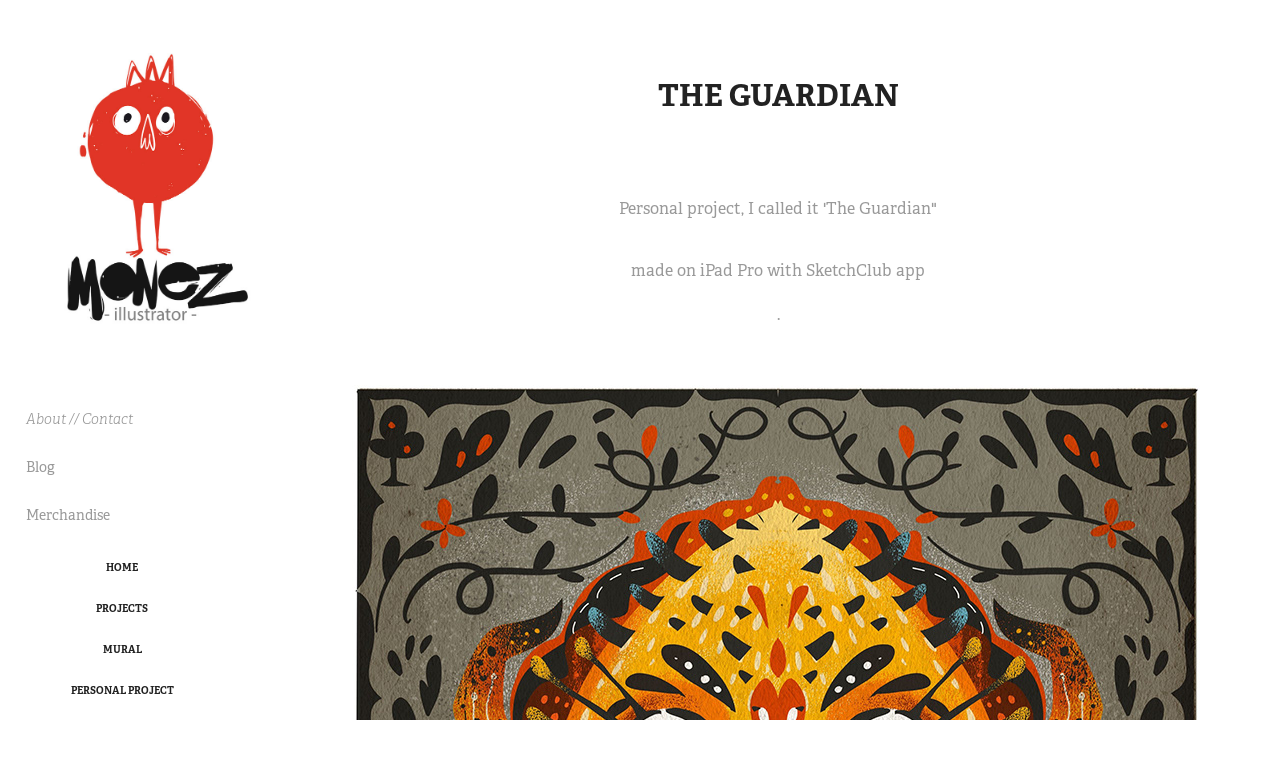

--- FILE ---
content_type: text/html; charset=utf-8
request_url: https://monez.net/the-guardian
body_size: 9120
content:
<!DOCTYPE HTML>
<html lang="en-US">
<head>
  <meta charset="UTF-8" />
  <meta name="viewport" content="width=device-width, initial-scale=1" />
      <meta name="keywords"  content="poster,mask,Illustrator,Freelance,monster" />
      <meta name="description"  content="illustrator, graphic designer, bali illustrattor, bali freelance illustrator, children book illustrator, bali mural" />
      <meta name="twitter:card"  content="summary_large_image" />
      <meta name="twitter:site"  content="@AdobePortfolio" />
      <meta  property="og:title" content="monez - The Guardian" />
      <meta  property="og:description" content="illustrator, graphic designer, bali illustrattor, bali freelance illustrator, children book illustrator, bali mural" />
      <meta  property="og:image" content="https://cdn.myportfolio.com/c10da469b858925942093e5275d86ae3/54ace0cc-c4ab-4abc-8069-890b3cdc41c7_car_202x158.jpg?h=c34dcd8600850b9a248a46698d8ea417" />
      <link rel="icon" href="[data-uri]"  />
        <link rel="apple-touch-icon" href="https://cdn.myportfolio.com/c10da469b858925942093e5275d86ae3/4a403f89-3e4a-432f-bc19-4f046ab7c090_carw_1x1x180.jpg?h=c82d02170c918d593fe301020b732f59" />
      <link rel="stylesheet" href="/dist/css/main.css" type="text/css" />
      <link rel="stylesheet" href="https://cdn.myportfolio.com/c10da469b858925942093e5275d86ae3/717829a48b5fad64747b7bf2f577ae731733385701.css?h=41c9f2bde9bd33f5d36a5e3bf4107993" type="text/css" />
    <link rel="canonical" href="https://monez.net/the-guardian" />
      <title>monez - The Guardian</title>
    <script type="text/javascript" src="//use.typekit.net/ik/[base64].js?cb=35f77bfb8b50944859ea3d3804e7194e7a3173fb" async onload="
    try {
      window.Typekit.load();
    } catch (e) {
      console.warn('Typekit not loaded.');
    }
    "></script>
</head>
  <body>  <div class='page-background-video page-background-video-with-panel'>
  </div>
  <div class="js-responsive-nav">
    <div class="responsive-nav has-social">
      <div class="close-responsive-click-area js-close-responsive-nav">
        <div class="close-responsive-button"></div>
      </div>
          <nav data-hover-hint="nav">
      <div class="page-title">
        <a href="/about" >About // Contact</a>
      </div>
      <div class="link-title">
        <a href="http://www.bali-illustrators.com" target="_blank">Blog</a>
      </div>
      <div class="link-title">
        <a href="https://monstero.myportfolio.com" target="_blank">Merchandise</a>
      </div>
              <ul class="group">
                  <li class="gallery-title"><a href="/home"  >home</a></li>
              </ul>
              <ul class="group">
                  <li class="gallery-title"><a href="/projects"  >Projects</a></li>
              </ul>
              <ul class="group">
                  <li class="gallery-title"><a href="/mural"  >Mural</a></li>
              </ul>
              <ul class="group">
                  <li class="gallery-title"><a href="/personal-project-1"  >Personal Project</a></li>
              </ul>
              <ul class="group">
                  <li class="gallery-title"><a href="/traditional-medium"  >traditional medium</a></li>
              </ul>
              <ul class="group">
                  <li class="gallery-title"><a href="/photos"  >Photos</a></li>
              </ul>
              <div class="social pf-nav-social" data-hover-hint="navSocialIcons">
                <ul>
                        <li>
                          <a href="https://twitter.com/monezz" target="_blank">
                            <svg xmlns="http://www.w3.org/2000/svg" xmlns:xlink="http://www.w3.org/1999/xlink" version="1.1" x="0px" y="0px" viewBox="-8 -3 35 24" xml:space="preserve" class="icon"><path d="M10.4 7.4 16.9 0h-1.5L9.7 6.4 5.2 0H0l6.8 9.7L0 17.4h1.5l5.9-6.8 4.7 6.8h5.2l-6.9-10ZM8.3 9.8l-.7-1-5.5-7.6h2.4l4.4 6.2.7 1 5.7 8h-2.4L8.3 9.8Z"/></svg>
                          </a>
                        </li>
                        <li>
                          <a href="https://www.behance.net/monezgusmang" target="_blank">
                            <svg id="Layer_1" data-name="Layer 1" xmlns="http://www.w3.org/2000/svg" viewBox="0 0 30 24" class="icon"><path id="path-1" d="M18.83,14.38a2.78,2.78,0,0,0,.65,1.9,2.31,2.31,0,0,0,1.7.59,2.31,2.31,0,0,0,1.38-.41,1.79,1.79,0,0,0,.71-0.87h2.31a4.48,4.48,0,0,1-1.71,2.53,5,5,0,0,1-2.78.76,5.53,5.53,0,0,1-2-.37,4.34,4.34,0,0,1-1.55-1,4.77,4.77,0,0,1-1-1.63,6.29,6.29,0,0,1,0-4.13,4.83,4.83,0,0,1,1-1.64A4.64,4.64,0,0,1,19.09,9a4.86,4.86,0,0,1,2-.4A4.5,4.5,0,0,1,23.21,9a4.36,4.36,0,0,1,1.5,1.3,5.39,5.39,0,0,1,.84,1.86,7,7,0,0,1,.18,2.18h-6.9Zm3.67-3.24A1.94,1.94,0,0,0,21,10.6a2.26,2.26,0,0,0-1,.22,2,2,0,0,0-.66.54,1.94,1.94,0,0,0-.35.69,3.47,3.47,0,0,0-.12.65h4.29A2.75,2.75,0,0,0,22.5,11.14ZM18.29,6h5.36V7.35H18.29V6ZM13.89,17.7a4.4,4.4,0,0,1-1.51.7,6.44,6.44,0,0,1-1.73.22H4.24V5.12h6.24a7.7,7.7,0,0,1,1.73.17,3.67,3.67,0,0,1,1.33.56,2.6,2.6,0,0,1,.86,1,3.74,3.74,0,0,1,.3,1.58,3,3,0,0,1-.46,1.7,3.33,3.33,0,0,1-1.35,1.12,3.19,3.19,0,0,1,1.82,1.26,3.79,3.79,0,0,1,.59,2.17,3.79,3.79,0,0,1-.39,1.77A3.24,3.24,0,0,1,13.89,17.7ZM11.72,8.19a1.25,1.25,0,0,0-.45-0.47,1.88,1.88,0,0,0-.64-0.24,5.5,5.5,0,0,0-.76-0.05H7.16v3.16h3a2,2,0,0,0,1.28-.38A1.43,1.43,0,0,0,11.89,9,1.73,1.73,0,0,0,11.72,8.19ZM11.84,13a2.39,2.39,0,0,0-1.52-.45H7.16v3.73h3.11a3.61,3.61,0,0,0,.82-0.09A2,2,0,0,0,11.77,16a1.39,1.39,0,0,0,.47-0.54,1.85,1.85,0,0,0,.17-0.88A1.77,1.77,0,0,0,11.84,13Z"/></svg>
                          </a>
                        </li>
                        <li>
                          <a href="https://www.instagram.com/monez_/" target="_blank">
                            <svg version="1.1" id="Layer_1" xmlns="http://www.w3.org/2000/svg" xmlns:xlink="http://www.w3.org/1999/xlink" viewBox="0 0 30 24" style="enable-background:new 0 0 30 24;" xml:space="preserve" class="icon">
                            <g>
                              <path d="M15,5.4c2.1,0,2.4,0,3.2,0c0.8,0,1.2,0.2,1.5,0.3c0.4,0.1,0.6,0.3,0.9,0.6c0.3,0.3,0.5,0.5,0.6,0.9
                                c0.1,0.3,0.2,0.7,0.3,1.5c0,0.8,0,1.1,0,3.2s0,2.4,0,3.2c0,0.8-0.2,1.2-0.3,1.5c-0.1,0.4-0.3,0.6-0.6,0.9c-0.3,0.3-0.5,0.5-0.9,0.6
                                c-0.3,0.1-0.7,0.2-1.5,0.3c-0.8,0-1.1,0-3.2,0s-2.4,0-3.2,0c-0.8,0-1.2-0.2-1.5-0.3c-0.4-0.1-0.6-0.3-0.9-0.6
                                c-0.3-0.3-0.5-0.5-0.6-0.9c-0.1-0.3-0.2-0.7-0.3-1.5c0-0.8,0-1.1,0-3.2s0-2.4,0-3.2c0-0.8,0.2-1.2,0.3-1.5c0.1-0.4,0.3-0.6,0.6-0.9
                                c0.3-0.3,0.5-0.5,0.9-0.6c0.3-0.1,0.7-0.2,1.5-0.3C12.6,5.4,12.9,5.4,15,5.4 M15,4c-2.2,0-2.4,0-3.3,0c-0.9,0-1.4,0.2-1.9,0.4
                                c-0.5,0.2-1,0.5-1.4,0.9C7.9,5.8,7.6,6.2,7.4,6.8C7.2,7.3,7.1,7.9,7,8.7C7,9.6,7,9.8,7,12s0,2.4,0,3.3c0,0.9,0.2,1.4,0.4,1.9
                                c0.2,0.5,0.5,1,0.9,1.4c0.4,0.4,0.9,0.7,1.4,0.9c0.5,0.2,1.1,0.3,1.9,0.4c0.9,0,1.1,0,3.3,0s2.4,0,3.3,0c0.9,0,1.4-0.2,1.9-0.4
                                c0.5-0.2,1-0.5,1.4-0.9c0.4-0.4,0.7-0.9,0.9-1.4c0.2-0.5,0.3-1.1,0.4-1.9c0-0.9,0-1.1,0-3.3s0-2.4,0-3.3c0-0.9-0.2-1.4-0.4-1.9
                                c-0.2-0.5-0.5-1-0.9-1.4c-0.4-0.4-0.9-0.7-1.4-0.9c-0.5-0.2-1.1-0.3-1.9-0.4C17.4,4,17.2,4,15,4L15,4L15,4z"/>
                              <path d="M15,7.9c-2.3,0-4.1,1.8-4.1,4.1s1.8,4.1,4.1,4.1s4.1-1.8,4.1-4.1S17.3,7.9,15,7.9L15,7.9z M15,14.7c-1.5,0-2.7-1.2-2.7-2.7
                                c0-1.5,1.2-2.7,2.7-2.7s2.7,1.2,2.7,2.7C17.7,13.5,16.5,14.7,15,14.7L15,14.7z"/>
                              <path d="M20.2,7.7c0,0.5-0.4,1-1,1s-1-0.4-1-1s0.4-1,1-1S20.2,7.2,20.2,7.7L20.2,7.7z"/>
                            </g>
                            </svg>
                          </a>
                        </li>
                        <li>
                          <a href="https://www.youtube.com/monez-illustrator" target="_blank">
                            <svg xmlns="http://www.w3.org/2000/svg" xmlns:xlink="http://www.w3.org/1999/xlink" version="1.1" id="Layer_1" viewBox="0 0 30 24" xml:space="preserve" class="icon"><path d="M26.15 16.54c0 0-0.22 1.57-0.9 2.26c-0.87 0.91-1.84 0.91-2.28 0.96C19.78 20 15 20 15 20 s-5.91-0.05-7.74-0.23c-0.51-0.09-1.64-0.07-2.51-0.97c-0.68-0.69-0.91-2.26-0.91-2.26s-0.23-1.84-0.23-3.68v-1.73 c0-1.84 0.23-3.68 0.23-3.68s0.22-1.57 0.91-2.26c0.87-0.91 1.83-0.91 2.28-0.96C10.22 4 15 4 15 4H15c0 0 4.8 0 8 0.2 c0.44 0.1 1.4 0.1 2.3 0.96c0.68 0.7 0.9 2.3 0.9 2.26s0.23 1.8 0.2 3.68v1.73C26.38 14.7 26.1 16.5 26.1 16.54z M12.65 8.56l0 6.39l6.15-3.18L12.65 8.56z"/></svg>
                          </a>
                        </li>
                        <li>
                          <a href="mailto:info@monez.net">
                            <svg version="1.1" id="Layer_1" xmlns="http://www.w3.org/2000/svg" xmlns:xlink="http://www.w3.org/1999/xlink" x="0px" y="0px" viewBox="0 0 30 24" style="enable-background:new 0 0 30 24;" xml:space="preserve" class="icon">
                              <g>
                                <path d="M15,13L7.1,7.1c0-0.5,0.4-1,1-1h13.8c0.5,0,1,0.4,1,1L15,13z M15,14.8l7.9-5.9v8.1c0,0.5-0.4,1-1,1H8.1c-0.5,0-1-0.4-1-1 V8.8L15,14.8z"/>
                              </g>
                            </svg>
                          </a>
                        </li>
                </ul>
              </div>
          </nav>
    </div>
  </div>
  <div class="site-wrap cfix js-site-wrap">
    <div class="site-container">
      <div class="site-content e2e-site-content">
        <div class="sidebar-content">
          <header class="site-header">
              <div class="logo-wrap" data-hover-hint="logo">
                    <div class="logo e2e-site-logo-text logo-image has-rollover ">
    <div class="image-normal image-link">
     <img src="https://cdn.myportfolio.com/c10da469b858925942093e5275d86ae3/ccbb5ef9-2348-4039-ba5e-2c933c076e96_rwc_0x0x594x835x4096.jpg?h=a4b2372d5fa76338cea70e7433ad73d0" alt="monez gusmang">
    </div>
    <div class="image-rollover image-link">
     <img src="https://cdn.myportfolio.com/c10da469b858925942093e5275d86ae3/ac65f967-d60d-4837-a32a-c4256b5e74d1_rwc_0x3x595x770x4096.jpg?h=d2a4708d88ba73c201c4eec60bb45a5f" alt="monez gusmang">
    </div>
</div>
              </div>
  <div class="hamburger-click-area js-hamburger">
    <div class="hamburger">
      <i></i>
      <i></i>
      <i></i>
    </div>
  </div>
          </header>
              <nav data-hover-hint="nav">
      <div class="page-title">
        <a href="/about" >About // Contact</a>
      </div>
      <div class="link-title">
        <a href="http://www.bali-illustrators.com" target="_blank">Blog</a>
      </div>
      <div class="link-title">
        <a href="https://monstero.myportfolio.com" target="_blank">Merchandise</a>
      </div>
              <ul class="group">
                  <li class="gallery-title"><a href="/home"  >home</a></li>
              </ul>
              <ul class="group">
                  <li class="gallery-title"><a href="/projects"  >Projects</a></li>
              </ul>
              <ul class="group">
                  <li class="gallery-title"><a href="/mural"  >Mural</a></li>
              </ul>
              <ul class="group">
                  <li class="gallery-title"><a href="/personal-project-1"  >Personal Project</a></li>
              </ul>
              <ul class="group">
                  <li class="gallery-title"><a href="/traditional-medium"  >traditional medium</a></li>
              </ul>
              <ul class="group">
                  <li class="gallery-title"><a href="/photos"  >Photos</a></li>
              </ul>
                  <div class="social pf-nav-social" data-hover-hint="navSocialIcons">
                    <ul>
                            <li>
                              <a href="https://twitter.com/monezz" target="_blank">
                                <svg xmlns="http://www.w3.org/2000/svg" xmlns:xlink="http://www.w3.org/1999/xlink" version="1.1" x="0px" y="0px" viewBox="-8 -3 35 24" xml:space="preserve" class="icon"><path d="M10.4 7.4 16.9 0h-1.5L9.7 6.4 5.2 0H0l6.8 9.7L0 17.4h1.5l5.9-6.8 4.7 6.8h5.2l-6.9-10ZM8.3 9.8l-.7-1-5.5-7.6h2.4l4.4 6.2.7 1 5.7 8h-2.4L8.3 9.8Z"/></svg>
                              </a>
                            </li>
                            <li>
                              <a href="https://www.behance.net/monezgusmang" target="_blank">
                                <svg id="Layer_1" data-name="Layer 1" xmlns="http://www.w3.org/2000/svg" viewBox="0 0 30 24" class="icon"><path id="path-1" d="M18.83,14.38a2.78,2.78,0,0,0,.65,1.9,2.31,2.31,0,0,0,1.7.59,2.31,2.31,0,0,0,1.38-.41,1.79,1.79,0,0,0,.71-0.87h2.31a4.48,4.48,0,0,1-1.71,2.53,5,5,0,0,1-2.78.76,5.53,5.53,0,0,1-2-.37,4.34,4.34,0,0,1-1.55-1,4.77,4.77,0,0,1-1-1.63,6.29,6.29,0,0,1,0-4.13,4.83,4.83,0,0,1,1-1.64A4.64,4.64,0,0,1,19.09,9a4.86,4.86,0,0,1,2-.4A4.5,4.5,0,0,1,23.21,9a4.36,4.36,0,0,1,1.5,1.3,5.39,5.39,0,0,1,.84,1.86,7,7,0,0,1,.18,2.18h-6.9Zm3.67-3.24A1.94,1.94,0,0,0,21,10.6a2.26,2.26,0,0,0-1,.22,2,2,0,0,0-.66.54,1.94,1.94,0,0,0-.35.69,3.47,3.47,0,0,0-.12.65h4.29A2.75,2.75,0,0,0,22.5,11.14ZM18.29,6h5.36V7.35H18.29V6ZM13.89,17.7a4.4,4.4,0,0,1-1.51.7,6.44,6.44,0,0,1-1.73.22H4.24V5.12h6.24a7.7,7.7,0,0,1,1.73.17,3.67,3.67,0,0,1,1.33.56,2.6,2.6,0,0,1,.86,1,3.74,3.74,0,0,1,.3,1.58,3,3,0,0,1-.46,1.7,3.33,3.33,0,0,1-1.35,1.12,3.19,3.19,0,0,1,1.82,1.26,3.79,3.79,0,0,1,.59,2.17,3.79,3.79,0,0,1-.39,1.77A3.24,3.24,0,0,1,13.89,17.7ZM11.72,8.19a1.25,1.25,0,0,0-.45-0.47,1.88,1.88,0,0,0-.64-0.24,5.5,5.5,0,0,0-.76-0.05H7.16v3.16h3a2,2,0,0,0,1.28-.38A1.43,1.43,0,0,0,11.89,9,1.73,1.73,0,0,0,11.72,8.19ZM11.84,13a2.39,2.39,0,0,0-1.52-.45H7.16v3.73h3.11a3.61,3.61,0,0,0,.82-0.09A2,2,0,0,0,11.77,16a1.39,1.39,0,0,0,.47-0.54,1.85,1.85,0,0,0,.17-0.88A1.77,1.77,0,0,0,11.84,13Z"/></svg>
                              </a>
                            </li>
                            <li>
                              <a href="https://www.instagram.com/monez_/" target="_blank">
                                <svg version="1.1" id="Layer_1" xmlns="http://www.w3.org/2000/svg" xmlns:xlink="http://www.w3.org/1999/xlink" viewBox="0 0 30 24" style="enable-background:new 0 0 30 24;" xml:space="preserve" class="icon">
                                <g>
                                  <path d="M15,5.4c2.1,0,2.4,0,3.2,0c0.8,0,1.2,0.2,1.5,0.3c0.4,0.1,0.6,0.3,0.9,0.6c0.3,0.3,0.5,0.5,0.6,0.9
                                    c0.1,0.3,0.2,0.7,0.3,1.5c0,0.8,0,1.1,0,3.2s0,2.4,0,3.2c0,0.8-0.2,1.2-0.3,1.5c-0.1,0.4-0.3,0.6-0.6,0.9c-0.3,0.3-0.5,0.5-0.9,0.6
                                    c-0.3,0.1-0.7,0.2-1.5,0.3c-0.8,0-1.1,0-3.2,0s-2.4,0-3.2,0c-0.8,0-1.2-0.2-1.5-0.3c-0.4-0.1-0.6-0.3-0.9-0.6
                                    c-0.3-0.3-0.5-0.5-0.6-0.9c-0.1-0.3-0.2-0.7-0.3-1.5c0-0.8,0-1.1,0-3.2s0-2.4,0-3.2c0-0.8,0.2-1.2,0.3-1.5c0.1-0.4,0.3-0.6,0.6-0.9
                                    c0.3-0.3,0.5-0.5,0.9-0.6c0.3-0.1,0.7-0.2,1.5-0.3C12.6,5.4,12.9,5.4,15,5.4 M15,4c-2.2,0-2.4,0-3.3,0c-0.9,0-1.4,0.2-1.9,0.4
                                    c-0.5,0.2-1,0.5-1.4,0.9C7.9,5.8,7.6,6.2,7.4,6.8C7.2,7.3,7.1,7.9,7,8.7C7,9.6,7,9.8,7,12s0,2.4,0,3.3c0,0.9,0.2,1.4,0.4,1.9
                                    c0.2,0.5,0.5,1,0.9,1.4c0.4,0.4,0.9,0.7,1.4,0.9c0.5,0.2,1.1,0.3,1.9,0.4c0.9,0,1.1,0,3.3,0s2.4,0,3.3,0c0.9,0,1.4-0.2,1.9-0.4
                                    c0.5-0.2,1-0.5,1.4-0.9c0.4-0.4,0.7-0.9,0.9-1.4c0.2-0.5,0.3-1.1,0.4-1.9c0-0.9,0-1.1,0-3.3s0-2.4,0-3.3c0-0.9-0.2-1.4-0.4-1.9
                                    c-0.2-0.5-0.5-1-0.9-1.4c-0.4-0.4-0.9-0.7-1.4-0.9c-0.5-0.2-1.1-0.3-1.9-0.4C17.4,4,17.2,4,15,4L15,4L15,4z"/>
                                  <path d="M15,7.9c-2.3,0-4.1,1.8-4.1,4.1s1.8,4.1,4.1,4.1s4.1-1.8,4.1-4.1S17.3,7.9,15,7.9L15,7.9z M15,14.7c-1.5,0-2.7-1.2-2.7-2.7
                                    c0-1.5,1.2-2.7,2.7-2.7s2.7,1.2,2.7,2.7C17.7,13.5,16.5,14.7,15,14.7L15,14.7z"/>
                                  <path d="M20.2,7.7c0,0.5-0.4,1-1,1s-1-0.4-1-1s0.4-1,1-1S20.2,7.2,20.2,7.7L20.2,7.7z"/>
                                </g>
                                </svg>
                              </a>
                            </li>
                            <li>
                              <a href="https://www.youtube.com/monez-illustrator" target="_blank">
                                <svg xmlns="http://www.w3.org/2000/svg" xmlns:xlink="http://www.w3.org/1999/xlink" version="1.1" id="Layer_1" viewBox="0 0 30 24" xml:space="preserve" class="icon"><path d="M26.15 16.54c0 0-0.22 1.57-0.9 2.26c-0.87 0.91-1.84 0.91-2.28 0.96C19.78 20 15 20 15 20 s-5.91-0.05-7.74-0.23c-0.51-0.09-1.64-0.07-2.51-0.97c-0.68-0.69-0.91-2.26-0.91-2.26s-0.23-1.84-0.23-3.68v-1.73 c0-1.84 0.23-3.68 0.23-3.68s0.22-1.57 0.91-2.26c0.87-0.91 1.83-0.91 2.28-0.96C10.22 4 15 4 15 4H15c0 0 4.8 0 8 0.2 c0.44 0.1 1.4 0.1 2.3 0.96c0.68 0.7 0.9 2.3 0.9 2.26s0.23 1.8 0.2 3.68v1.73C26.38 14.7 26.1 16.5 26.1 16.54z M12.65 8.56l0 6.39l6.15-3.18L12.65 8.56z"/></svg>
                              </a>
                            </li>
                            <li>
                              <a href="mailto:info@monez.net">
                                <svg version="1.1" id="Layer_1" xmlns="http://www.w3.org/2000/svg" xmlns:xlink="http://www.w3.org/1999/xlink" x="0px" y="0px" viewBox="0 0 30 24" style="enable-background:new 0 0 30 24;" xml:space="preserve" class="icon">
                                  <g>
                                    <path d="M15,13L7.1,7.1c0-0.5,0.4-1,1-1h13.8c0.5,0,1,0.4,1,1L15,13z M15,14.8l7.9-5.9v8.1c0,0.5-0.4,1-1,1H8.1c-0.5,0-1-0.4-1-1 V8.8L15,14.8z"/>
                                  </g>
                                </svg>
                              </a>
                            </li>
                    </ul>
                  </div>
              </nav>
        </div>
        <main>
  <div class="page-container" data-context="page.page.container" data-hover-hint="pageContainer">
    <section class="page standard-modules">
        <header class="page-header content" data-context="pages" data-identity="id:p63bd7f6fade143ec60f938ca214b056fb8edb88de5aeefeb24c25">
            <h1 class="title preserve-whitespace">The Guardian</h1>
            <p class="description"></p>
        </header>
      <div class="page-content js-page-content" data-context="pages" data-identity="id:p63bd7f6fade143ec60f938ca214b056fb8edb88de5aeefeb24c25">
        <div id="project-canvas" class="js-project-modules modules content">
          <div id="project-modules">
              
              
              
              
              
              <div class="project-module module text project-module-text align-center js-project-module e2e-site-project-module-text">
  <div class="rich-text js-text-editable module-text"><div data-style-network="text-align:center;"><span data-style-network="font-size:13px;">Personal project, I called it 'The Guardian"</span></div>​​​​​​​<div data-style-network="text-align:center;"><span data-style-network="font-size:13px;">made on iPad Pro with SketchClub app</span></div><div data-style-network="text-align:center;"><span data-style-network="font-size:13px;">.</span></div></div>
</div>

              
              
              
              
              
              <div class="project-module module image project-module-image js-js-project-module" >

  

  
     <div class="js-lightbox" data-src="https://cdn.myportfolio.com/c10da469b858925942093e5275d86ae3/fe34fb54-0356-4ee7-8860-2d9197285af5.jpg?h=9e06fd8ef628c3b48353c6e692e1f3c8">
           <img
             class="js-lazy e2e-site-project-module-image"
             src="[data-uri]"
             data-src="https://cdn.myportfolio.com/c10da469b858925942093e5275d86ae3/fe34fb54-0356-4ee7-8860-2d9197285af5_rw_1200.jpg?h=f9c007f6893c8e2db7c7151e7e7206fe"
             data-srcset="https://cdn.myportfolio.com/c10da469b858925942093e5275d86ae3/fe34fb54-0356-4ee7-8860-2d9197285af5_rw_600.jpg?h=69d2fe6ab4deec7f7c7f4752185227d5 600w,https://cdn.myportfolio.com/c10da469b858925942093e5275d86ae3/fe34fb54-0356-4ee7-8860-2d9197285af5_rw_1200.jpg?h=f9c007f6893c8e2db7c7151e7e7206fe 868w,"
             data-sizes="(max-width: 868px) 100vw, 868px"
             width="868"
             height="0"
             style="padding-bottom: 136%; background: rgba(0, 0, 0, 0.03)"
             
           >
     </div>
  

    <div class="project-module module-caption-container js-caption-container align-left">
      <div class="rich-text module-caption js-text-editable"><div data-style-network="text-align:center;">Really love how a brush can really sharp on this app</div></div>
    </div>
</div>

              
              
              
              
              
              
              
              
              
              <div class="project-module module image project-module-image js-js-project-module" >

  

  
     <div class="js-lightbox" data-src="https://cdn.myportfolio.com/c10da469b858925942093e5275d86ae3/7ac9fc3b-4adf-45e1-aeca-73f1e8dc2916.jpg?h=17359369ee93aaa0919189f4719d2c70">
           <img
             class="js-lazy e2e-site-project-module-image"
             src="[data-uri]"
             data-src="https://cdn.myportfolio.com/c10da469b858925942093e5275d86ae3/7ac9fc3b-4adf-45e1-aeca-73f1e8dc2916_rw_1200.jpg?h=37da54ae8536e22e9855f4b679892e80"
             data-srcset="https://cdn.myportfolio.com/c10da469b858925942093e5275d86ae3/7ac9fc3b-4adf-45e1-aeca-73f1e8dc2916_rw_600.jpg?h=b8c3c55fda406f62901e8585c1fe6131 600w,https://cdn.myportfolio.com/c10da469b858925942093e5275d86ae3/7ac9fc3b-4adf-45e1-aeca-73f1e8dc2916_rw_1200.jpg?h=37da54ae8536e22e9855f4b679892e80 1181w,"
             data-sizes="(max-width: 1181px) 100vw, 1181px"
             width="1181"
             height="0"
             style="padding-bottom: 79.83%; background: rgba(0, 0, 0, 0.03)"
             
           >
     </div>
  

    <div class="project-module module-caption-container js-caption-container align-left">
      <div class="rich-text module-caption js-text-editable"><div data-style-network="text-align:center;">the progress</div></div>
    </div>
</div>

              
              
              
              
              
              
              
              
          </div>
        </div>
      </div>
    </section>
          <section class="other-projects" data-context="page.page.other_pages" data-hover-hint="otherPages">
            <div class="title-wrapper">
              <div class="title-container">
                  <h3 class="other-projects-title preserve-whitespace">You may also like</h3>
              </div>
            </div>
            <div class="project-covers">
                  <a class="project-cover js-project-cover-touch hold-space" href="/monez-x-bateeq" data-context="pages" data-identity="id:p63e056752a41021656f3d9ea68515e9a38d03e49f08fee6b4fc11">
                      <div class="cover-image-wrap">
                        <div class="cover-image">
                            <div class="cover cover-normal">

            <img
              class="cover__img js-lazy"
              src="https://cdn.myportfolio.com/c10da469b858925942093e5275d86ae3/0e116871-1093-4583-a44f-599ff8e083e2_rwc_0x413x1152x900x32.jpg?h=a2bf6f657e8d2dedc644724e117c30dd"
              data-src="https://cdn.myportfolio.com/c10da469b858925942093e5275d86ae3/0e116871-1093-4583-a44f-599ff8e083e2_rwc_0x413x1152x900x1152.jpg?h=d3bb040eb9799d3f5055ed6eea89ee37"
              data-srcset="https://cdn.myportfolio.com/c10da469b858925942093e5275d86ae3/0e116871-1093-4583-a44f-599ff8e083e2_rwc_0x413x1152x900x640.jpg?h=953c09de3b626e51583e70f67d26217e 640w, https://cdn.myportfolio.com/c10da469b858925942093e5275d86ae3/0e116871-1093-4583-a44f-599ff8e083e2_rwc_0x413x1152x900x1152.jpg?h=d3bb040eb9799d3f5055ed6eea89ee37 1280w, https://cdn.myportfolio.com/c10da469b858925942093e5275d86ae3/0e116871-1093-4583-a44f-599ff8e083e2_rwc_0x413x1152x900x1152.jpg?h=d3bb040eb9799d3f5055ed6eea89ee37 1366w, https://cdn.myportfolio.com/c10da469b858925942093e5275d86ae3/0e116871-1093-4583-a44f-599ff8e083e2_rwc_0x413x1152x900x1152.jpg?h=d3bb040eb9799d3f5055ed6eea89ee37 1920w, https://cdn.myportfolio.com/c10da469b858925942093e5275d86ae3/0e116871-1093-4583-a44f-599ff8e083e2_rwc_0x413x1152x900x1152.jpg?h=d3bb040eb9799d3f5055ed6eea89ee37 2560w, https://cdn.myportfolio.com/c10da469b858925942093e5275d86ae3/0e116871-1093-4583-a44f-599ff8e083e2_rwc_0x413x1152x900x1152.jpg?h=d3bb040eb9799d3f5055ed6eea89ee37 5120w"
              data-sizes="(max-width: 540px) 100vw, (max-width: 768px) 50vw, calc(1400px / 3)"
            >
                                      </div>
                        </div>
                      </div>
                    <div class="details-wrap">
                      <div class="details">
                        <div class="details-inner">
                            <div class="title preserve-whitespace">Monez X Bateeq</div>
                            <div class="date">2023</div>
                        </div>
                      </div>
                    </div>
                  </a>
                  <a class="project-cover js-project-cover-touch hold-space" href="/90-year-mickey-mouse" data-context="pages" data-identity="id:p63defcc478cb11dba90e00af9d43942c2c26ace424e389aa1d756">
                      <div class="cover-image-wrap">
                        <div class="cover-image">
                            <div class="cover cover-normal">

            <img
              class="cover__img js-lazy"
              src="https://cdn.myportfolio.com/c10da469b858925942093e5275d86ae3/02adf2e7-a9f7-48e3-ac7a-5aed0a6f3cfe_carw_202x158x32.jpg?h=fba8f040dfb867338d6118f19b9fde73"
              data-src="https://cdn.myportfolio.com/c10da469b858925942093e5275d86ae3/02adf2e7-a9f7-48e3-ac7a-5aed0a6f3cfe_car_202x158.jpg?h=53227b7d9d5f893cfad72d628a6b0c38"
              data-srcset="https://cdn.myportfolio.com/c10da469b858925942093e5275d86ae3/02adf2e7-a9f7-48e3-ac7a-5aed0a6f3cfe_carw_202x158x640.jpg?h=547f764c852d3dcf06d0ad803eb70276 640w, https://cdn.myportfolio.com/c10da469b858925942093e5275d86ae3/02adf2e7-a9f7-48e3-ac7a-5aed0a6f3cfe_carw_202x158x1280.jpg?h=1b1f3b06a32b71d45a577f55a1e9075d 1280w, https://cdn.myportfolio.com/c10da469b858925942093e5275d86ae3/02adf2e7-a9f7-48e3-ac7a-5aed0a6f3cfe_carw_202x158x1366.jpg?h=bc60e1114e85532e8f7a5b83433a9cfa 1366w, https://cdn.myportfolio.com/c10da469b858925942093e5275d86ae3/02adf2e7-a9f7-48e3-ac7a-5aed0a6f3cfe_carw_202x158x1920.jpg?h=01210a5d25cdcacb7c26165f11a7a0ea 1920w, https://cdn.myportfolio.com/c10da469b858925942093e5275d86ae3/02adf2e7-a9f7-48e3-ac7a-5aed0a6f3cfe_carw_202x158x2560.jpg?h=0e623bf32249bf6239ded6972972abab 2560w, https://cdn.myportfolio.com/c10da469b858925942093e5275d86ae3/02adf2e7-a9f7-48e3-ac7a-5aed0a6f3cfe_carw_202x158x5120.jpg?h=711ced145d1a3c04c31bc8c50c2a465d 5120w"
              data-sizes="(max-width: 540px) 100vw, (max-width: 768px) 50vw, calc(1400px / 3)"
            >
                                      </div>
                        </div>
                      </div>
                    <div class="details-wrap">
                      <div class="details">
                        <div class="details-inner">
                            <div class="title preserve-whitespace">90 Year of Mickey Mouse</div>
                            <div class="date">2023</div>
                        </div>
                      </div>
                    </div>
                  </a>
                  <a class="project-cover js-project-cover-touch hold-space" href="/walking-monsters" data-context="pages" data-identity="id:p63bd7f715f88dd8473690617d46fe12945a77863623e47089cd70">
                      <div class="cover-image-wrap">
                        <div class="cover-image">
                            <div class="cover cover-normal">

            <img
              class="cover__img js-lazy"
              src="https://cdn.myportfolio.com/c10da469b858925942093e5275d86ae3/f96263de-8a57-4fb4-a21c-1fae42ddbc72_carw_202x158x32.jpg?h=f56b1b861ca3da0f104f8d3ca8dbe966"
              data-src="https://cdn.myportfolio.com/c10da469b858925942093e5275d86ae3/f96263de-8a57-4fb4-a21c-1fae42ddbc72_car_202x158.jpg?h=801c9b7f9d08acb2448107a5f3173953"
              data-srcset="https://cdn.myportfolio.com/c10da469b858925942093e5275d86ae3/f96263de-8a57-4fb4-a21c-1fae42ddbc72_carw_202x158x640.jpg?h=4802f9f3587ae1d2f9ba1c4e7aa20abe 640w, https://cdn.myportfolio.com/c10da469b858925942093e5275d86ae3/f96263de-8a57-4fb4-a21c-1fae42ddbc72_carw_202x158x1280.jpg?h=0928c06cd9c2ac2a0ed69b5287110995 1280w, https://cdn.myportfolio.com/c10da469b858925942093e5275d86ae3/f96263de-8a57-4fb4-a21c-1fae42ddbc72_carw_202x158x1366.jpg?h=792a8e370c0f61246a31fd84d3558d34 1366w, https://cdn.myportfolio.com/c10da469b858925942093e5275d86ae3/f96263de-8a57-4fb4-a21c-1fae42ddbc72_carw_202x158x1920.jpg?h=3ae7d0e66f40b066ebf3feef8f0bad94 1920w, https://cdn.myportfolio.com/c10da469b858925942093e5275d86ae3/f96263de-8a57-4fb4-a21c-1fae42ddbc72_carw_202x158x2560.jpg?h=ecd41020dfd2164c7e7725fe8496cc4f 2560w, https://cdn.myportfolio.com/c10da469b858925942093e5275d86ae3/f96263de-8a57-4fb4-a21c-1fae42ddbc72_carw_202x158x5120.jpg?h=e7ea6638d6921ae4b0686abb732518aa 5120w"
              data-sizes="(max-width: 540px) 100vw, (max-width: 768px) 50vw, calc(1400px / 3)"
            >
                                      </div>
                        </div>
                      </div>
                    <div class="details-wrap">
                      <div class="details">
                        <div class="details-inner">
                            <div class="title preserve-whitespace">Commision for Affinity Designer</div>
                            <div class="date">2019</div>
                        </div>
                      </div>
                    </div>
                  </a>
                  <a class="project-cover js-project-cover-touch hold-space" href="/circus-monkey" data-context="pages" data-identity="id:p63bd7f6daf6d4609026e0e48bdd1988bb422f88f39661bfe6201d">
                      <div class="cover-image-wrap">
                        <div class="cover-image">
                            <div class="cover cover-normal">

            <img
              class="cover__img js-lazy"
              src="https://cdn.myportfolio.com/c10da469b858925942093e5275d86ae3/aa1ef25c-0f3c-4aea-81b7-67322dbfa5d1_carw_202x158x32.jpg?h=9aa5e9597e7d65295219b573c718c266"
              data-src="https://cdn.myportfolio.com/c10da469b858925942093e5275d86ae3/aa1ef25c-0f3c-4aea-81b7-67322dbfa5d1_car_202x158.jpg?h=f665fb857f2ec4d1768a82cbe4ce24dd"
              data-srcset="https://cdn.myportfolio.com/c10da469b858925942093e5275d86ae3/aa1ef25c-0f3c-4aea-81b7-67322dbfa5d1_carw_202x158x640.jpg?h=3be473bc95053792e9675d28ba875bfa 640w, https://cdn.myportfolio.com/c10da469b858925942093e5275d86ae3/aa1ef25c-0f3c-4aea-81b7-67322dbfa5d1_carw_202x158x1280.jpg?h=ab739536365b1b1fad51a5ddc53c2eb6 1280w, https://cdn.myportfolio.com/c10da469b858925942093e5275d86ae3/aa1ef25c-0f3c-4aea-81b7-67322dbfa5d1_carw_202x158x1366.jpg?h=e3aaa3578053487220e68c69ebfb7d66 1366w, https://cdn.myportfolio.com/c10da469b858925942093e5275d86ae3/aa1ef25c-0f3c-4aea-81b7-67322dbfa5d1_carw_202x158x1920.jpg?h=06211b454f57f615743956d09a626e97 1920w, https://cdn.myportfolio.com/c10da469b858925942093e5275d86ae3/aa1ef25c-0f3c-4aea-81b7-67322dbfa5d1_carw_202x158x2560.jpg?h=850e4ab8a329591058f8cc0392d00611 2560w, https://cdn.myportfolio.com/c10da469b858925942093e5275d86ae3/aa1ef25c-0f3c-4aea-81b7-67322dbfa5d1_carw_202x158x5120.jpg?h=610e62852c6ba70370a520073246c701 5120w"
              data-sizes="(max-width: 540px) 100vw, (max-width: 768px) 50vw, calc(1400px / 3)"
            >
                                      </div>
                        </div>
                      </div>
                    <div class="details-wrap">
                      <div class="details">
                        <div class="details-inner">
                            <div class="title preserve-whitespace">CIrcus Monkey</div>
                            <div class="date">2012</div>
                        </div>
                      </div>
                    </div>
                  </a>
                  <a class="project-cover js-project-cover-touch hold-space" href="/gramedia-x-monez-x-nah-project-x-repaint-indonesia" data-context="pages" data-identity="id:p63bed5c176047754038894be178b59249d9ebff8cf6106a4ab10d">
                      <div class="cover-image-wrap">
                        <div class="cover-image">
                            <div class="cover cover-normal">

            <img
              class="cover__img js-lazy"
              src="https://cdn.myportfolio.com/c10da469b858925942093e5275d86ae3/546c3be2-53b6-48e3-9fdf-21130985dfdb_rwc_128x181x1662x1300x32.jpg?h=2939fbab8a95cd3289c3a2a21af2abd3"
              data-src="https://cdn.myportfolio.com/c10da469b858925942093e5275d86ae3/546c3be2-53b6-48e3-9fdf-21130985dfdb_rwc_128x181x1662x1300x1662.jpg?h=c3205a6c88d7f706329a23f4122f5c90"
              data-srcset="https://cdn.myportfolio.com/c10da469b858925942093e5275d86ae3/546c3be2-53b6-48e3-9fdf-21130985dfdb_rwc_128x181x1662x1300x640.jpg?h=456c3609922f60255c23ae39586ee7f2 640w, https://cdn.myportfolio.com/c10da469b858925942093e5275d86ae3/546c3be2-53b6-48e3-9fdf-21130985dfdb_rwc_128x181x1662x1300x1280.jpg?h=6b85960b66c3e5f2848cf0ba74230485 1280w, https://cdn.myportfolio.com/c10da469b858925942093e5275d86ae3/546c3be2-53b6-48e3-9fdf-21130985dfdb_rwc_128x181x1662x1300x1366.jpg?h=66f20087327def0d189a776df1a8da6c 1366w, https://cdn.myportfolio.com/c10da469b858925942093e5275d86ae3/546c3be2-53b6-48e3-9fdf-21130985dfdb_rwc_128x181x1662x1300x1920.jpg?h=6d73d9d581a0655018ee4ed6b9757eb9 1920w, https://cdn.myportfolio.com/c10da469b858925942093e5275d86ae3/546c3be2-53b6-48e3-9fdf-21130985dfdb_rwc_128x181x1662x1300x1662.jpg?h=c3205a6c88d7f706329a23f4122f5c90 2560w, https://cdn.myportfolio.com/c10da469b858925942093e5275d86ae3/546c3be2-53b6-48e3-9fdf-21130985dfdb_rwc_128x181x1662x1300x1662.jpg?h=c3205a6c88d7f706329a23f4122f5c90 5120w"
              data-sizes="(max-width: 540px) 100vw, (max-width: 768px) 50vw, calc(1400px / 3)"
            >
                                      </div>
                        </div>
                      </div>
                    <div class="details-wrap">
                      <div class="details">
                        <div class="details-inner">
                            <div class="title preserve-whitespace">From mural to Shoes</div>
                            <div class="date">2023</div>
                        </div>
                      </div>
                    </div>
                  </a>
                  <a class="project-cover js-project-cover-touch hold-space" href="/aqua-kids-animal-series" data-context="pages" data-identity="id:p63bd7f72bdbc0ab3c376480be459d6a9b72147119cc1e877638a7">
                      <div class="cover-image-wrap">
                        <div class="cover-image">
                            <div class="cover cover-normal">

            <img
              class="cover__img js-lazy"
              src="https://cdn.myportfolio.com/c10da469b858925942093e5275d86ae3/0cbcf7bb-d6e1-4822-bf6e-ee7f387c6212_carw_202x158x32.png?h=00359eb9e7fad7afc6f1c4c9de2c837d"
              data-src="https://cdn.myportfolio.com/c10da469b858925942093e5275d86ae3/0cbcf7bb-d6e1-4822-bf6e-ee7f387c6212_car_202x158.png?h=a7a6f2ea8f7ae64035447f0d0b4877a6"
              data-srcset="https://cdn.myportfolio.com/c10da469b858925942093e5275d86ae3/0cbcf7bb-d6e1-4822-bf6e-ee7f387c6212_carw_202x158x640.png?h=e40ad61b21a27529617825a863c691ae 640w, https://cdn.myportfolio.com/c10da469b858925942093e5275d86ae3/0cbcf7bb-d6e1-4822-bf6e-ee7f387c6212_carw_202x158x1280.png?h=641e13fe0ca0a1c34a93341ec4a04fa4 1280w, https://cdn.myportfolio.com/c10da469b858925942093e5275d86ae3/0cbcf7bb-d6e1-4822-bf6e-ee7f387c6212_carw_202x158x1366.png?h=a42db196b9c5ab8434778b90bc2ca32b 1366w, https://cdn.myportfolio.com/c10da469b858925942093e5275d86ae3/0cbcf7bb-d6e1-4822-bf6e-ee7f387c6212_carw_202x158x1920.png?h=41c4cc72fa4b7e2abb4fa72c10ce3485 1920w, https://cdn.myportfolio.com/c10da469b858925942093e5275d86ae3/0cbcf7bb-d6e1-4822-bf6e-ee7f387c6212_carw_202x158x2560.png?h=24a6796c0826774340a3dbcbfd06ad11 2560w, https://cdn.myportfolio.com/c10da469b858925942093e5275d86ae3/0cbcf7bb-d6e1-4822-bf6e-ee7f387c6212_carw_202x158x5120.png?h=919d6448acab1e6d734b60e6fdc455be 5120w"
              data-sizes="(max-width: 540px) 100vw, (max-width: 768px) 50vw, calc(1400px / 3)"
            >
                                      </div>
                        </div>
                      </div>
                    <div class="details-wrap">
                      <div class="details">
                        <div class="details-inner">
                            <div class="title preserve-whitespace">AQUA Kids Animal Series</div>
                            <div class="date">2022</div>
                        </div>
                      </div>
                    </div>
                  </a>
                  <a class="project-cover js-project-cover-touch hold-space" href="/bali-dragon" data-context="pages" data-identity="id:p63bd7f6eb3d9ac7c2bc8d9654aaf3fd45dea9a0ce0531ab3b97fc">
                      <div class="cover-image-wrap">
                        <div class="cover-image">
                            <div class="cover cover-normal">

            <img
              class="cover__img js-lazy"
              src="https://cdn.myportfolio.com/c10da469b858925942093e5275d86ae3/bb7ce75c-2f87-4326-8f91-6c85d0c03757_carw_202x158x32.jpg?h=c9f83cf233d2eab88d9e085f9633c463"
              data-src="https://cdn.myportfolio.com/c10da469b858925942093e5275d86ae3/bb7ce75c-2f87-4326-8f91-6c85d0c03757_car_202x158.jpg?h=c9878dccbaceeb7f4f3d22df59a41e39"
              data-srcset="https://cdn.myportfolio.com/c10da469b858925942093e5275d86ae3/bb7ce75c-2f87-4326-8f91-6c85d0c03757_carw_202x158x640.jpg?h=43ff8a3c561675e3a918d320cf221225 640w, https://cdn.myportfolio.com/c10da469b858925942093e5275d86ae3/bb7ce75c-2f87-4326-8f91-6c85d0c03757_carw_202x158x1280.jpg?h=117dc746af8375099534ff4ad7c6826a 1280w, https://cdn.myportfolio.com/c10da469b858925942093e5275d86ae3/bb7ce75c-2f87-4326-8f91-6c85d0c03757_carw_202x158x1366.jpg?h=d223680b01eef8090a2537625351ba86 1366w, https://cdn.myportfolio.com/c10da469b858925942093e5275d86ae3/bb7ce75c-2f87-4326-8f91-6c85d0c03757_carw_202x158x1920.jpg?h=c4bb70b9b724409f97e6ada06b1d0e7b 1920w, https://cdn.myportfolio.com/c10da469b858925942093e5275d86ae3/bb7ce75c-2f87-4326-8f91-6c85d0c03757_carw_202x158x2560.jpg?h=b1d8906142aa29245ec583e87f0f851a 2560w, https://cdn.myportfolio.com/c10da469b858925942093e5275d86ae3/bb7ce75c-2f87-4326-8f91-6c85d0c03757_carw_202x158x5120.jpg?h=addf3a97f84a9f15a915f51aa7bfd11c 5120w"
              data-sizes="(max-width: 540px) 100vw, (max-width: 768px) 50vw, calc(1400px / 3)"
            >
                                      </div>
                        </div>
                      </div>
                    <div class="details-wrap">
                      <div class="details">
                        <div class="details-inner">
                            <div class="title preserve-whitespace">Bali Dragon</div>
                            <div class="date">2016</div>
                        </div>
                      </div>
                    </div>
                  </a>
                  <a class="project-cover js-project-cover-touch hold-space" href="/75-years-batman" data-context="pages" data-identity="id:p63bd7f6e74b26dfd8ed91aac1037ffc07aa931ebe163f769529e6">
                      <div class="cover-image-wrap">
                        <div class="cover-image">
                            <div class="cover cover-normal">

            <img
              class="cover__img js-lazy"
              src="https://cdn.myportfolio.com/c10da469b858925942093e5275d86ae3/49f574cb-3793-4338-82f9-17233a218c57_carw_202x158x32.jpg?h=366fb526597e1bbefb9f8fbea4d1b55c"
              data-src="https://cdn.myportfolio.com/c10da469b858925942093e5275d86ae3/49f574cb-3793-4338-82f9-17233a218c57_car_202x158.jpg?h=d00c21e627e1cac289ce0231846a25f1"
              data-srcset="https://cdn.myportfolio.com/c10da469b858925942093e5275d86ae3/49f574cb-3793-4338-82f9-17233a218c57_carw_202x158x640.jpg?h=7be56873a515f9a41cce563266412472 640w, https://cdn.myportfolio.com/c10da469b858925942093e5275d86ae3/49f574cb-3793-4338-82f9-17233a218c57_carw_202x158x1280.jpg?h=cff3ffc814167e68da89d5894d5144a0 1280w, https://cdn.myportfolio.com/c10da469b858925942093e5275d86ae3/49f574cb-3793-4338-82f9-17233a218c57_carw_202x158x1366.jpg?h=b3c9b810fed7e7428899693e80d0243f 1366w, https://cdn.myportfolio.com/c10da469b858925942093e5275d86ae3/49f574cb-3793-4338-82f9-17233a218c57_carw_202x158x1920.jpg?h=609745b2e2513ebefd116853e4860835 1920w, https://cdn.myportfolio.com/c10da469b858925942093e5275d86ae3/49f574cb-3793-4338-82f9-17233a218c57_carw_202x158x2560.jpg?h=09250e0edd098626c0aa1fa9f78d7fba 2560w, https://cdn.myportfolio.com/c10da469b858925942093e5275d86ae3/49f574cb-3793-4338-82f9-17233a218c57_carw_202x158x5120.jpg?h=8a9c7bf75f86611923e4d38817101c60 5120w"
              data-sizes="(max-width: 540px) 100vw, (max-width: 768px) 50vw, calc(1400px / 3)"
            >
                                      </div>
                        </div>
                      </div>
                    <div class="details-wrap">
                      <div class="details">
                        <div class="details-inner">
                            <div class="title preserve-whitespace">75 Years Batman</div>
                            <div class="date">2014</div>
                        </div>
                      </div>
                    </div>
                  </a>
                  <a class="project-cover js-project-cover-touch hold-space" href="/starbucks-resereve-dewata" data-context="pages" data-identity="id:p63bd7f72096aca654171e7b4c6a1a86fcee8d57700ace83c1f7f4">
                      <div class="cover-image-wrap">
                        <div class="cover-image">
                            <div class="cover cover-normal">

            <img
              class="cover__img js-lazy"
              src="https://cdn.myportfolio.com/c10da469b858925942093e5275d86ae3/0ed859aa-7ada-450e-8ebd-6332a5f86058_rwc_209x138x979x765x32.jpg?h=5c1b71bad5444a4c0befe7f38158afa2"
              data-src="https://cdn.myportfolio.com/c10da469b858925942093e5275d86ae3/0ed859aa-7ada-450e-8ebd-6332a5f86058_rwc_209x138x979x765x979.jpg?h=db17eff75650ecd1e014180781431c04"
              data-srcset="https://cdn.myportfolio.com/c10da469b858925942093e5275d86ae3/0ed859aa-7ada-450e-8ebd-6332a5f86058_rwc_209x138x979x765x640.jpg?h=c0e1873caf13499f025eb90812b7ea70 640w, https://cdn.myportfolio.com/c10da469b858925942093e5275d86ae3/0ed859aa-7ada-450e-8ebd-6332a5f86058_rwc_209x138x979x765x1280.jpg?h=fe62d91b5d421e146d839a95ae1e7374 1280w, https://cdn.myportfolio.com/c10da469b858925942093e5275d86ae3/0ed859aa-7ada-450e-8ebd-6332a5f86058_rwc_209x138x979x765x1366.jpg?h=dc78a4c79b9a11072319110f10d00030 1366w, https://cdn.myportfolio.com/c10da469b858925942093e5275d86ae3/0ed859aa-7ada-450e-8ebd-6332a5f86058_rwc_209x138x979x765x979.jpg?h=db17eff75650ecd1e014180781431c04 1920w, https://cdn.myportfolio.com/c10da469b858925942093e5275d86ae3/0ed859aa-7ada-450e-8ebd-6332a5f86058_rwc_209x138x979x765x979.jpg?h=db17eff75650ecd1e014180781431c04 2560w, https://cdn.myportfolio.com/c10da469b858925942093e5275d86ae3/0ed859aa-7ada-450e-8ebd-6332a5f86058_rwc_209x138x979x765x979.jpg?h=db17eff75650ecd1e014180781431c04 5120w"
              data-sizes="(max-width: 540px) 100vw, (max-width: 768px) 50vw, calc(1400px / 3)"
            >
                                      </div>
                        </div>
                      </div>
                    <div class="details-wrap">
                      <div class="details">
                        <div class="details-inner">
                            <div class="title preserve-whitespace">Starbucks Resereve Dewata</div>
                            <div class="date">2020</div>
                        </div>
                      </div>
                    </div>
                  </a>
                  <a class="project-cover js-project-cover-touch hold-space" href="/king-arthur" data-context="pages" data-identity="id:p63bd7f72644dbc7c9fcfe63a728c9d9276ceeebad6b35eafc8a89">
                      <div class="cover-image-wrap">
                        <div class="cover-image">
                            <div class="cover cover-normal">

            <img
              class="cover__img js-lazy"
              src="https://cdn.myportfolio.com/c10da469b858925942093e5275d86ae3/4191374e-5172-47c9-8672-230dabff9415_carw_202x158x32.jpg?h=47215e1c3e3eee1171163f591c025df3"
              data-src="https://cdn.myportfolio.com/c10da469b858925942093e5275d86ae3/4191374e-5172-47c9-8672-230dabff9415_car_202x158.jpg?h=afcf3401ca4c0dfb6b183d468bb714bd"
              data-srcset="https://cdn.myportfolio.com/c10da469b858925942093e5275d86ae3/4191374e-5172-47c9-8672-230dabff9415_carw_202x158x640.jpg?h=f31c0c913e1861ca7da631f7859a05b5 640w, https://cdn.myportfolio.com/c10da469b858925942093e5275d86ae3/4191374e-5172-47c9-8672-230dabff9415_carw_202x158x1280.jpg?h=948ccaebea13b1cca64d379b72fbbd07 1280w, https://cdn.myportfolio.com/c10da469b858925942093e5275d86ae3/4191374e-5172-47c9-8672-230dabff9415_carw_202x158x1366.jpg?h=a83f05bdde476502cc7eba4069ee954f 1366w, https://cdn.myportfolio.com/c10da469b858925942093e5275d86ae3/4191374e-5172-47c9-8672-230dabff9415_carw_202x158x1920.jpg?h=a1e92e923a20fc68671d087d122883e7 1920w, https://cdn.myportfolio.com/c10da469b858925942093e5275d86ae3/4191374e-5172-47c9-8672-230dabff9415_carw_202x158x2560.jpg?h=8286827309213f034a8046c2699d733c 2560w, https://cdn.myportfolio.com/c10da469b858925942093e5275d86ae3/4191374e-5172-47c9-8672-230dabff9415_carw_202x158x5120.jpg?h=490f4720b029b464e0dee152aa76b7c2 5120w"
              data-sizes="(max-width: 540px) 100vw, (max-width: 768px) 50vw, calc(1400px / 3)"
            >
                                      </div>
                        </div>
                      </div>
                    <div class="details-wrap">
                      <div class="details">
                        <div class="details-inner">
                            <div class="title preserve-whitespace">Procreate pocket 1- Project</div>
                            <div class="date">2020</div>
                        </div>
                      </div>
                    </div>
                  </a>
            </div>
          </section>
        <section class="back-to-top" data-hover-hint="backToTop">
          <a href="#"><span class="arrow">&uarr;</span><span class="preserve-whitespace">Back to Top</span></a>
        </section>
        <a class="back-to-top-fixed js-back-to-top back-to-top-fixed-with-panel" data-hover-hint="backToTop" data-hover-hint-placement="top-start" href="#">
          <svg version="1.1" id="Layer_1" xmlns="http://www.w3.org/2000/svg" xmlns:xlink="http://www.w3.org/1999/xlink" x="0px" y="0px"
           viewBox="0 0 26 26" style="enable-background:new 0 0 26 26;" xml:space="preserve" class="icon icon-back-to-top">
          <g>
            <path d="M13.8,1.3L21.6,9c0.1,0.1,0.1,0.3,0.2,0.4c0.1,0.1,0.1,0.3,0.1,0.4s0,0.3-0.1,0.4c-0.1,0.1-0.1,0.3-0.3,0.4
              c-0.1,0.1-0.2,0.2-0.4,0.3c-0.2,0.1-0.3,0.1-0.4,0.1c-0.1,0-0.3,0-0.4-0.1c-0.2-0.1-0.3-0.2-0.4-0.3L14.2,5l0,19.1
              c0,0.2-0.1,0.3-0.1,0.5c0,0.1-0.1,0.3-0.3,0.4c-0.1,0.1-0.2,0.2-0.4,0.3c-0.1,0.1-0.3,0.1-0.5,0.1c-0.1,0-0.3,0-0.4-0.1
              c-0.1-0.1-0.3-0.1-0.4-0.3c-0.1-0.1-0.2-0.2-0.3-0.4c-0.1-0.1-0.1-0.3-0.1-0.5l0-19.1l-5.7,5.7C6,10.8,5.8,10.9,5.7,11
              c-0.1,0.1-0.3,0.1-0.4,0.1c-0.2,0-0.3,0-0.4-0.1c-0.1-0.1-0.3-0.2-0.4-0.3c-0.1-0.1-0.1-0.2-0.2-0.4C4.1,10.2,4,10.1,4.1,9.9
              c0-0.1,0-0.3,0.1-0.4c0-0.1,0.1-0.3,0.3-0.4l7.7-7.8c0.1,0,0.2-0.1,0.2-0.1c0,0,0.1-0.1,0.2-0.1c0.1,0,0.2,0,0.2-0.1
              c0.1,0,0.1,0,0.2,0c0,0,0.1,0,0.2,0c0.1,0,0.2,0,0.2,0.1c0.1,0,0.1,0.1,0.2,0.1C13.7,1.2,13.8,1.2,13.8,1.3z"/>
          </g>
          </svg>
        </a>
  </div>
              <footer class="site-footer" data-hover-hint="footer">
                <div class="footer-text">
                  Powered by <a href="http://portfolio.adobe.com" target="_blank">Adobe Portfolio</a>
                </div>
              </footer>
        </main>
      </div>
    </div>
  </div>
</body>
<script type="text/javascript">
  // fix for Safari's back/forward cache
  window.onpageshow = function(e) {
    if (e.persisted) { window.location.reload(); }
  };
</script>
  <script type="text/javascript">var __config__ = {"page_id":"p63bd7f6fade143ec60f938ca214b056fb8edb88de5aeefeb24c25","theme":{"name":"basic"},"pageTransition":false,"linkTransition":true,"disableDownload":true,"localizedValidationMessages":{"required":"This field is required","Email":"This field must be a valid email address"},"lightbox":{"enabled":true,"color":{"opacity":0.94,"hex":"#fff"}},"cookie_banner":{"enabled":false}};</script>
  <script type="text/javascript" src="/site/translations?cb=35f77bfb8b50944859ea3d3804e7194e7a3173fb"></script>
  <script type="text/javascript" src="/dist/js/main.js?cb=35f77bfb8b50944859ea3d3804e7194e7a3173fb"></script>
</html>
